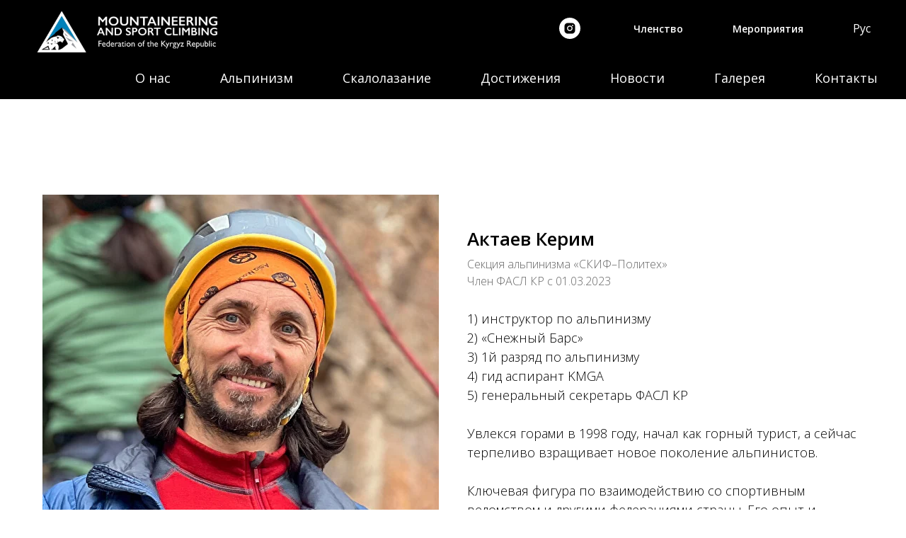

--- FILE ---
content_type: text/html; charset=UTF-8
request_url: https://mountaineeringkg.com/13
body_size: 8058
content:
<!DOCTYPE html> <html> <head> <meta charset="utf-8" /> <meta http-equiv="Content-Type" content="text/html; charset=utf-8" /> <meta name="viewport" content="width=device-width, initial-scale=1.0" /> <!--metatextblock--> <title>Актаев Керим</title> <meta name="description" content="Секция альпинизма СКИФ–Политех" /> <meta property="og:url" content="https://mountaineeringkg.com/13" /> <meta property="og:title" content="Актаев Керим" /> <meta property="og:description" content="Секция альпинизма СКИФ–Политех" /> <meta property="og:type" content="website" /> <meta property="og:image" content="https://thb.tildacdn.one/tild3365-6337-4638-a536-633535643337/-/resize/504x/noroot.png" /> <link rel="canonical" href="https://mountaineeringkg.com/13"> <!--/metatextblock--> <meta name="format-detection" content="telephone=no" /> <meta http-equiv="x-dns-prefetch-control" content="on"> <link rel="dns-prefetch" href="https://ws.tildacdn.com"> <link rel="dns-prefetch" href="https://static.tildacdn.one"> <link rel="shortcut icon" href="https://static.tildacdn.one/tild3766-3233-4932-b030-306230616262/favicon.ico" type="image/x-icon" /> <!-- Assets --> <script src="https://neo.tildacdn.com/js/tilda-fallback-1.0.min.js" async charset="utf-8"></script> <link rel="stylesheet" href="https://static.tildacdn.one/css/tilda-grid-3.0.min.css" type="text/css" media="all" onerror="this.loaderr='y';"/> <link rel="stylesheet" href="https://static.tildacdn.one/ws/project4832973/tilda-blocks-page33743752.min.css?t=1764087750" type="text/css" media="all" onerror="this.loaderr='y';" /> <link rel="preconnect" href="https://fonts.gstatic.com"> <link href="https://fonts.googleapis.com/css2?family=Open+Sans:wght@300..800&subset=latin,cyrillic" rel="stylesheet"> <link rel="stylesheet" href="https://static.tildacdn.one/css/tilda-menusub-1.0.min.css" type="text/css" media="print" onload="this.media='all';" onerror="this.loaderr='y';" /> <noscript><link rel="stylesheet" href="https://static.tildacdn.one/css/tilda-menusub-1.0.min.css" type="text/css" media="all" /></noscript> <link rel="stylesheet" type="text/css" href="/custom.css?t=1764087750"> <script nomodule src="https://static.tildacdn.one/js/tilda-polyfill-1.0.min.js" charset="utf-8"></script> <script type="text/javascript">function t_onReady(func) {if(document.readyState!='loading') {func();} else {document.addEventListener('DOMContentLoaded',func);}}
function t_onFuncLoad(funcName,okFunc,time) {if(typeof window[funcName]==='function') {okFunc();} else {setTimeout(function() {t_onFuncLoad(funcName,okFunc,time);},(time||100));}}function t_throttle(fn,threshhold,scope) {return function() {fn.apply(scope||this,arguments);};}</script> <script src="https://static.tildacdn.one/js/tilda-scripts-3.0.min.js" charset="utf-8" defer onerror="this.loaderr='y';"></script> <script src="https://static.tildacdn.one/ws/project4832973/tilda-blocks-page33743752.min.js?t=1764087750" charset="utf-8" async onerror="this.loaderr='y';"></script> <script src="https://static.tildacdn.one/js/tilda-lazyload-1.0.min.js" charset="utf-8" async onerror="this.loaderr='y';"></script> <script src="https://static.tildacdn.one/js/tilda-menusub-1.0.min.js" charset="utf-8" async onerror="this.loaderr='y';"></script> <script src="https://static.tildacdn.one/js/tilda-menu-1.0.min.js" charset="utf-8" async onerror="this.loaderr='y';"></script> <script src="https://static.tildacdn.one/js/tilda-skiplink-1.0.min.js" charset="utf-8" async onerror="this.loaderr='y';"></script> <script src="https://static.tildacdn.one/js/tilda-events-1.0.min.js" charset="utf-8" async onerror="this.loaderr='y';"></script> <script type="text/javascript">window.dataLayer=window.dataLayer||[];</script> <script type="text/javascript">(function() {if((/bot|google|yandex|baidu|bing|msn|duckduckbot|teoma|slurp|crawler|spider|robot|crawling|facebook/i.test(navigator.userAgent))===false&&typeof(sessionStorage)!='undefined'&&sessionStorage.getItem('visited')!=='y'&&document.visibilityState){var style=document.createElement('style');style.type='text/css';style.innerHTML='@media screen and (min-width: 980px) {.t-records {opacity: 0;}.t-records_animated {-webkit-transition: opacity ease-in-out .2s;-moz-transition: opacity ease-in-out .2s;-o-transition: opacity ease-in-out .2s;transition: opacity ease-in-out .2s;}.t-records.t-records_visible {opacity: 1;}}';document.getElementsByTagName('head')[0].appendChild(style);function t_setvisRecs(){var alr=document.querySelectorAll('.t-records');Array.prototype.forEach.call(alr,function(el) {el.classList.add("t-records_animated");});setTimeout(function() {Array.prototype.forEach.call(alr,function(el) {el.classList.add("t-records_visible");});sessionStorage.setItem("visited","y");},400);}
document.addEventListener('DOMContentLoaded',t_setvisRecs);}})();</script></head> <body class="t-body" style="margin:0;"> <!--allrecords--> <div id="allrecords" class="t-records" data-hook="blocks-collection-content-node" data-tilda-project-id="4832973" data-tilda-page-id="33743752" data-tilda-page-alias="13" data-tilda-formskey="ead2e54a58cc1a43a49efc84bd550cae" data-tilda-lazy="yes" data-tilda-root-zone="one" data-tilda-project-country="KG"> <div id="rec505847089" class="r t-rec" style="background-color:#000000; " data-record-type="121" data-alias-record-type="967" data-bg-color="#000000"> <!-- T967 --> <div id="nav505847089marker"></div> <div class="tmenu-mobile"> <div class="tmenu-mobile__container"> <div class="tmenu-mobile__burgerlogo"> <a href="/"> <img
src="https://static.tildacdn.one/tild6434-6662-4037-a437-356435386639/_.PNG"
class="tmenu-mobile__imglogo"
imgfield="img"
style="max-width: 280px; width: 280px;"
alt=""> </a> </div> <button type="button"
class="t-menuburger t-menuburger_first "
aria-label="Навигационное меню"
aria-expanded="false"> <span style="background-color:#ffffff;"></span> <span style="background-color:#ffffff;"></span> <span style="background-color:#ffffff;"></span> <span style="background-color:#ffffff;"></span> </button> <script>function t_menuburger_init(recid) {var rec=document.querySelector('#rec' + recid);if(!rec) return;var burger=rec.querySelector('.t-menuburger');if(!burger) return;var isSecondStyle=burger.classList.contains('t-menuburger_second');if(isSecondStyle&&!window.isMobile&&!('ontouchend' in document)) {burger.addEventListener('mouseenter',function() {if(burger.classList.contains('t-menuburger-opened')) return;burger.classList.remove('t-menuburger-unhovered');burger.classList.add('t-menuburger-hovered');});burger.addEventListener('mouseleave',function() {if(burger.classList.contains('t-menuburger-opened')) return;burger.classList.remove('t-menuburger-hovered');burger.classList.add('t-menuburger-unhovered');setTimeout(function() {burger.classList.remove('t-menuburger-unhovered');},300);});}
burger.addEventListener('click',function() {if(!burger.closest('.tmenu-mobile')&&!burger.closest('.t450__burger_container')&&!burger.closest('.t466__container')&&!burger.closest('.t204__burger')&&!burger.closest('.t199__js__menu-toggler')) {burger.classList.toggle('t-menuburger-opened');burger.classList.remove('t-menuburger-unhovered');}});var menu=rec.querySelector('[data-menu="yes"]');if(!menu) return;var menuLinks=menu.querySelectorAll('.t-menu__link-item');var submenuClassList=['t978__menu-link_hook','t978__tm-link','t966__tm-link','t794__tm-link','t-menusub__target-link'];Array.prototype.forEach.call(menuLinks,function(link) {link.addEventListener('click',function() {var isSubmenuHook=submenuClassList.some(function(submenuClass) {return link.classList.contains(submenuClass);});if(isSubmenuHook) return;burger.classList.remove('t-menuburger-opened');});});menu.addEventListener('clickedAnchorInTooltipMenu',function() {burger.classList.remove('t-menuburger-opened');});}
t_onReady(function() {t_onFuncLoad('t_menuburger_init',function(){t_menuburger_init('505847089');});});</script> <style>.t-menuburger{position:relative;flex-shrink:0;width:28px;height:20px;padding:0;border:none;background-color:transparent;outline:none;-webkit-transform:rotate(0deg);transform:rotate(0deg);transition:transform .5s ease-in-out;cursor:pointer;z-index:999;}.t-menuburger span{display:block;position:absolute;width:100%;opacity:1;left:0;-webkit-transform:rotate(0deg);transform:rotate(0deg);transition:.25s ease-in-out;height:3px;background-color:#000;}.t-menuburger span:nth-child(1){top:0px;}.t-menuburger span:nth-child(2),.t-menuburger span:nth-child(3){top:8px;}.t-menuburger span:nth-child(4){top:16px;}.t-menuburger__big{width:42px;height:32px;}.t-menuburger__big span{height:5px;}.t-menuburger__big span:nth-child(2),.t-menuburger__big span:nth-child(3){top:13px;}.t-menuburger__big span:nth-child(4){top:26px;}.t-menuburger__small{width:22px;height:14px;}.t-menuburger__small span{height:2px;}.t-menuburger__small span:nth-child(2),.t-menuburger__small span:nth-child(3){top:6px;}.t-menuburger__small span:nth-child(4){top:12px;}.t-menuburger-opened span:nth-child(1){top:8px;width:0%;left:50%;}.t-menuburger-opened span:nth-child(2){-webkit-transform:rotate(45deg);transform:rotate(45deg);}.t-menuburger-opened span:nth-child(3){-webkit-transform:rotate(-45deg);transform:rotate(-45deg);}.t-menuburger-opened span:nth-child(4){top:8px;width:0%;left:50%;}.t-menuburger-opened.t-menuburger__big span:nth-child(1){top:6px;}.t-menuburger-opened.t-menuburger__big span:nth-child(4){top:18px;}.t-menuburger-opened.t-menuburger__small span:nth-child(1),.t-menuburger-opened.t-menuburger__small span:nth-child(4){top:6px;}@media (hover),(min-width:0\0){.t-menuburger_first:hover span:nth-child(1){transform:translateY(1px);}.t-menuburger_first:hover span:nth-child(4){transform:translateY(-1px);}.t-menuburger_first.t-menuburger__big:hover span:nth-child(1){transform:translateY(3px);}.t-menuburger_first.t-menuburger__big:hover span:nth-child(4){transform:translateY(-3px);}}.t-menuburger_second span:nth-child(2),.t-menuburger_second span:nth-child(3){width:80%;left:20%;right:0;}@media (hover),(min-width:0\0){.t-menuburger_second.t-menuburger-hovered span:nth-child(2),.t-menuburger_second.t-menuburger-hovered span:nth-child(3){animation:t-menuburger-anim 0.3s ease-out normal forwards;}.t-menuburger_second.t-menuburger-unhovered span:nth-child(2),.t-menuburger_second.t-menuburger-unhovered span:nth-child(3){animation:t-menuburger-anim2 0.3s ease-out normal forwards;}}.t-menuburger_second.t-menuburger-opened span:nth-child(2),.t-menuburger_second.t-menuburger-opened span:nth-child(3){left:0;right:0;width:100%!important;}.t-menuburger_third span:nth-child(4){width:70%;left:unset;right:0;}@media (hover),(min-width:0\0){.t-menuburger_third:not(.t-menuburger-opened):hover span:nth-child(4){width:100%;}}.t-menuburger_third.t-menuburger-opened span:nth-child(4){width:0!important;right:50%;}.t-menuburger_fourth{height:12px;}.t-menuburger_fourth.t-menuburger__small{height:8px;}.t-menuburger_fourth.t-menuburger__big{height:18px;}.t-menuburger_fourth span:nth-child(2),.t-menuburger_fourth span:nth-child(3){top:4px;opacity:0;}.t-menuburger_fourth span:nth-child(4){top:8px;}.t-menuburger_fourth.t-menuburger__small span:nth-child(2),.t-menuburger_fourth.t-menuburger__small span:nth-child(3){top:3px;}.t-menuburger_fourth.t-menuburger__small span:nth-child(4){top:6px;}.t-menuburger_fourth.t-menuburger__small span:nth-child(2),.t-menuburger_fourth.t-menuburger__small span:nth-child(3){top:3px;}.t-menuburger_fourth.t-menuburger__small span:nth-child(4){top:6px;}.t-menuburger_fourth.t-menuburger__big span:nth-child(2),.t-menuburger_fourth.t-menuburger__big span:nth-child(3){top:6px;}.t-menuburger_fourth.t-menuburger__big span:nth-child(4){top:12px;}@media (hover),(min-width:0\0){.t-menuburger_fourth:not(.t-menuburger-opened):hover span:nth-child(1){transform:translateY(1px);}.t-menuburger_fourth:not(.t-menuburger-opened):hover span:nth-child(4){transform:translateY(-1px);}.t-menuburger_fourth.t-menuburger__big:not(.t-menuburger-opened):hover span:nth-child(1){transform:translateY(3px);}.t-menuburger_fourth.t-menuburger__big:not(.t-menuburger-opened):hover span:nth-child(4){transform:translateY(-3px);}}.t-menuburger_fourth.t-menuburger-opened span:nth-child(1),.t-menuburger_fourth.t-menuburger-opened span:nth-child(4){top:4px;}.t-menuburger_fourth.t-menuburger-opened span:nth-child(2),.t-menuburger_fourth.t-menuburger-opened span:nth-child(3){opacity:1;}@keyframes t-menuburger-anim{0%{width:80%;left:20%;right:0;}50%{width:100%;left:0;right:0;}100%{width:80%;left:0;right:20%;}}@keyframes t-menuburger-anim2{0%{width:80%;left:0;}50%{width:100%;right:0;left:0;}100%{width:80%;left:20%;right:0;}}</style> </div> </div> <style>.tmenu-mobile{background-color:#111;display:none;width:100%;top:0;z-index:990;}.tmenu-mobile_positionfixed{position:fixed;}.tmenu-mobile__text{color:#fff;}.tmenu-mobile__container{min-height:64px;padding:20px;position:relative;box-sizing:border-box;display:-webkit-flex;display:-ms-flexbox;display:flex;-webkit-align-items:center;-ms-flex-align:center;align-items:center;-webkit-justify-content:space-between;-ms-flex-pack:justify;justify-content:space-between;}.tmenu-mobile__list{display:block;}.tmenu-mobile__burgerlogo{display:inline-block;font-size:24px;font-weight:400;white-space:nowrap;vertical-align:middle;}.tmenu-mobile__imglogo{height:auto;display:block;max-width:300px!important;box-sizing:border-box;padding:0;margin:0 auto;}@media screen and (max-width:980px){.tmenu-mobile__menucontent_hidden{display:none;height:100%;}.tmenu-mobile{display:block;}}@media screen and (max-width:980px){#rec505847089 .t-menuburger{-webkit-order:1;-ms-flex-order:1;order:1;}}</style> <div id="nav505847089" class="t967 t967__positionstatic tmenu-mobile__menucontent_hidden" style="background-color: rgba(0,0,0,1); " data-bgcolor-hex="#000000" data-bgcolor-rgba="rgba(0,0,0,1)" data-navmarker="nav505847089marker" data-appearoffset="" data-bgopacity-two="" data-menushadow="" data-menushadow-css="" data-bgopacity="1" data-menu-items-align="right" data-menu="yes"> <div class="t967__maincontainer "> <div class="t967__top" style=""> <div class="t967__logo"> <div style="display: block;"> <a href="/"> <img class="t967__imglogo t967__imglogomobile"
src="https://static.tildacdn.one/tild6434-6662-4037-a437-356435386639/_.PNG"
imgfield="img"
style="max-width: 280px; width: 280px;"
alt=""> </a> </div> </div> <nav class="t967__listwrapper t967__mobilelist"> <ul role="list" class="t967__list"> <li class="t967__list-item"
style="padding:0 35px 0 0;"> <a class="t-menu__link-item"
href=""
aria-expanded="false" role="button" data-menu-submenu-hook="link_sub1_505847089" data-menu-item-number="1">
О нас
</a> <div class="t-menusub" data-submenu-hook="link_sub1_505847089" data-submenu-margin="15px" data-add-submenu-arrow=""> <div class="t-menusub__menu"> <div class="t-menusub__content"> <ul role="list" class="t-menusub__list"> <li class="t-menusub__list-item t-name t-name_xs"> <a class="t-menusub__link-item t-name t-name_xs"
href="/about_federation" data-menu-item-number="1">О Федерации</a> </li> <li class="t-menusub__list-item t-name t-name_xs"> <a class="t-menusub__link-item t-name t-name_xs"
href="/goals" data-menu-item-number="1">Наши цели</a> </li> <li class="t-menusub__list-item t-name t-name_xs"> <a class="t-menusub__link-item t-name t-name_xs"
href="/documentation" data-menu-item-number="1">Базовая документация ФАСЛ КР</a> </li> <li class="t-menusub__list-item t-name t-name_xs"> <a class="t-menusub__link-item t-name t-name_xs"
href="/membership" data-menu-item-number="1">Членство</a> </li> <li class="t-menusub__list-item t-name t-name_xs"> <a class="t-menusub__link-item t-name t-name_xs"
href="/federations_logo" data-menu-item-number="1">История логотипа</a> </li> <li class="t-menusub__list-item t-name t-name_xs"> <a class="t-menusub__link-item t-name t-name_xs"
href="/kyrgyzstans_environment" data-menu-item-number="1">Экология КР</a> </li> </ul> </div> </div> </div> </li> <li class="t967__list-item"
style="padding:0 35px;"> <a class="t-menu__link-item"
href=""
aria-expanded="false" role="button" data-menu-submenu-hook="link_sub2_505847089" data-menu-item-number="2">
Альпинизм
</a> <div class="t-menusub" data-submenu-hook="link_sub2_505847089" data-submenu-margin="15px" data-add-submenu-arrow=""> <div class="t-menusub__menu"> <div class="t-menusub__content"> <ul role="list" class="t-menusub__list"> <li class="t-menusub__list-item t-name t-name_xs"> <a class="t-menusub__link-item t-name t-name_xs"
href="/kyrgyz_mountaineering" data-menu-item-number="2">Альпинизм в Кыргызстане</a> </li> <li class="t-menusub__list-item t-name t-name_xs"> <a class="t-menusub__link-item t-name t-name_xs"
href="/list_of_alpinists" data-menu-item-number="2">Реестр Альпинистов КР</a> </li> <li class="t-menusub__list-item t-name t-name_xs"> <a class="t-menusub__link-item t-name t-name_xs"
href="/sportsmens_ru" data-menu-item-number="2">Список альпинистов-спортсменов КР</a> </li> <li class="t-menusub__list-item t-name t-name_xs"> <a class="t-menusub__link-item t-name t-name_xs"
href="/instructors_ru" data-menu-item-number="2">Список инструкторов КР</a> </li> <li class="t-menusub__list-item t-name t-name_xs"> <a class="t-menusub__link-item t-name t-name_xs"
href="/sbornaa" data-menu-item-number="2">Национальная сборная КР по альпинизму</a> </li> </ul> </div> </div> </div> </li> <li class="t967__list-item"
style="padding:0 35px;"> <a class="t-menu__link-item"
href="/climbing" data-menu-submenu-hook="" data-menu-item-number="3">
Скалолазание
</a> </li> <li class="t967__list-item"
style="padding:0 35px;"> <a class="t-menu__link-item"
href="/expeditions" data-menu-submenu-hook="" data-menu-item-number="4">
Достижения
</a> </li> <li class="t967__list-item"
style="padding:0 35px;"> <a class="t-menu__link-item"
href="/main_news" data-menu-submenu-hook="" data-menu-item-number="5">
Новости
</a> </li> <li class="t967__list-item"
style="padding:0 35px;"> <a class="t-menu__link-item"
href="/gallery" data-menu-submenu-hook="" data-menu-item-number="6">
Галерея
</a> </li> <li class="t967__list-item"
style="padding:0 0 0 35px;"> <a class="t-menu__link-item"
href="/contacts" data-menu-submenu-hook="" data-menu-item-number="7">
Контакты
</a> </li> </ul> </nav> <div class="t967__additionalwrapper"> <div class="t-sociallinks"> <ul role="list" class="t-sociallinks__wrapper" aria-label="Соц. сети"> <!-- new soclinks --><li class="t-sociallinks__item t-sociallinks__item_instagram"><a href="https://instagram.com/mountaineering_kg?igshid=YmMyMTA2M2Y=" target="_blank" rel="nofollow" aria-label="instagram" style="width: 30px; height: 30px;"><svg class="t-sociallinks__svg" role="presentation" width=30px height=30px viewBox="0 0 100 100" fill="none" xmlns="http://www.w3.org/2000/svg"> <path fill-rule="evenodd" clip-rule="evenodd" d="M50 100C77.6142 100 100 77.6142 100 50C100 22.3858 77.6142 0 50 0C22.3858 0 0 22.3858 0 50C0 77.6142 22.3858 100 50 100ZM25 39.3918C25 31.4558 31.4566 25 39.3918 25H60.6082C68.5442 25 75 31.4566 75 39.3918V60.8028C75 68.738 68.5442 75.1946 60.6082 75.1946H39.3918C31.4558 75.1946 25 68.738 25 60.8028V39.3918ZM36.9883 50.0054C36.9883 42.8847 42.8438 37.0922 50.0397 37.0922C57.2356 37.0922 63.0911 42.8847 63.0911 50.0054C63.0911 57.1252 57.2356 62.9177 50.0397 62.9177C42.843 62.9177 36.9883 57.1252 36.9883 50.0054ZM41.7422 50.0054C41.7422 54.5033 45.4641 58.1638 50.0397 58.1638C54.6153 58.1638 58.3372 54.5041 58.3372 50.0054C58.3372 45.5066 54.6145 41.8469 50.0397 41.8469C45.4641 41.8469 41.7422 45.5066 41.7422 50.0054ZM63.3248 39.6355C65.0208 39.6355 66.3956 38.2606 66.3956 36.5646C66.3956 34.8687 65.0208 33.4938 63.3248 33.4938C61.6288 33.4938 60.2539 34.8687 60.2539 36.5646C60.2539 38.2606 61.6288 39.6355 63.3248 39.6355Z" fill="#ffffff"/> </svg></a></li><!-- /new soclinks --> </ul> </div> <a
class="t-btn t-btnflex t-btnflex_type_button t-btnflex_sm t967__button js-click-stat"
href="/membership" data-tilda-event-name="/tilda/click/rec505847089/button1"> <span class="t-btnflex__text">Членство</span> <style>#rec505847089 .t-btnflex.t-btnflex_type_button {color:#ffffff;background-color:#000000;border-style:none !important;box-shadow:none !important;transition-duration:0.2s;transition-property:background-color,color,border-color,box-shadow,opacity,transform,gap;transition-timing-function:ease-in-out;}</style> </a> <a
class="t-btn t-btnflex t-btnflex_type_button2 t-btnflex_sm t967__button"
href="/events"> <span class="t-btnflex__text">Мероприятия</span> <style>#rec505847089 .t-btnflex.t-btnflex_type_button2 {color:#ffffff;background-color:#000000;border-style:none !important;box-shadow:none !important;transition-duration:0.2s;transition-property:background-color,color,border-color,box-shadow,opacity,transform,gap;transition-timing-function:ease-in-out;}</style> </a> <div class="t967__additional-langs t967__additionalitem"> <div class="t967__additional-buttons__wrap"> <div class="t967__additional-langs__lang"> <a style="" href="#lang">Рус</a> </div> </div> </div> </div> </div> <div class="t967__bottom"> <div class="t967__bottomwrapper" style=""> <nav class="t967__listwrapper t967__desktoplist"> <ul role="list" class="t967__list t-menu__list t967__menualign_right" style=""> <li class="t967__list-item"
style="padding:0 35px 0 0;"> <a class="t-menu__link-item"
href=""
aria-expanded="false" role="button" data-menu-submenu-hook="link_sub8_505847089" data-menu-item-number="1">
О нас
</a> <div class="t-menusub" data-submenu-hook="link_sub8_505847089" data-submenu-margin="15px" data-add-submenu-arrow=""> <div class="t-menusub__menu"> <div class="t-menusub__content"> <ul role="list" class="t-menusub__list"> <li class="t-menusub__list-item t-name t-name_xs"> <a class="t-menusub__link-item t-name t-name_xs"
href="/about_federation" data-menu-item-number="1">О Федерации</a> </li> <li class="t-menusub__list-item t-name t-name_xs"> <a class="t-menusub__link-item t-name t-name_xs"
href="/goals" data-menu-item-number="1">Наши цели</a> </li> <li class="t-menusub__list-item t-name t-name_xs"> <a class="t-menusub__link-item t-name t-name_xs"
href="/documentation" data-menu-item-number="1">Базовая документация ФАСЛ КР</a> </li> <li class="t-menusub__list-item t-name t-name_xs"> <a class="t-menusub__link-item t-name t-name_xs"
href="/membership" data-menu-item-number="1">Членство</a> </li> <li class="t-menusub__list-item t-name t-name_xs"> <a class="t-menusub__link-item t-name t-name_xs"
href="/federations_logo" data-menu-item-number="1">История логотипа</a> </li> <li class="t-menusub__list-item t-name t-name_xs"> <a class="t-menusub__link-item t-name t-name_xs"
href="/kyrgyzstans_environment" data-menu-item-number="1">Экология КР</a> </li> </ul> </div> </div> </div> </li> <li class="t967__list-item"
style="padding:0 35px;"> <a class="t-menu__link-item"
href=""
aria-expanded="false" role="button" data-menu-submenu-hook="link_sub9_505847089" data-menu-item-number="2">
Альпинизм
</a> <div class="t-menusub" data-submenu-hook="link_sub9_505847089" data-submenu-margin="15px" data-add-submenu-arrow=""> <div class="t-menusub__menu"> <div class="t-menusub__content"> <ul role="list" class="t-menusub__list"> <li class="t-menusub__list-item t-name t-name_xs"> <a class="t-menusub__link-item t-name t-name_xs"
href="/kyrgyz_mountaineering" data-menu-item-number="2">Альпинизм в Кыргызстане</a> </li> <li class="t-menusub__list-item t-name t-name_xs"> <a class="t-menusub__link-item t-name t-name_xs"
href="/list_of_alpinists" data-menu-item-number="2">Реестр Альпинистов КР</a> </li> <li class="t-menusub__list-item t-name t-name_xs"> <a class="t-menusub__link-item t-name t-name_xs"
href="/sportsmens_ru" data-menu-item-number="2">Список альпинистов-спортсменов КР</a> </li> <li class="t-menusub__list-item t-name t-name_xs"> <a class="t-menusub__link-item t-name t-name_xs"
href="/instructors_ru" data-menu-item-number="2">Список инструкторов КР</a> </li> <li class="t-menusub__list-item t-name t-name_xs"> <a class="t-menusub__link-item t-name t-name_xs"
href="/sbornaa" data-menu-item-number="2">Национальная сборная КР по альпинизму</a> </li> </ul> </div> </div> </div> </li> <li class="t967__list-item"
style="padding:0 35px;"> <a class="t-menu__link-item"
href="/climbing" data-menu-submenu-hook="" data-menu-item-number="3">
Скалолазание
</a> </li> <li class="t967__list-item"
style="padding:0 35px;"> <a class="t-menu__link-item"
href="/expeditions" data-menu-submenu-hook="" data-menu-item-number="4">
Достижения
</a> </li> <li class="t967__list-item"
style="padding:0 35px;"> <a class="t-menu__link-item"
href="/main_news" data-menu-submenu-hook="" data-menu-item-number="5">
Новости
</a> </li> <li class="t967__list-item"
style="padding:0 35px;"> <a class="t-menu__link-item"
href="/gallery" data-menu-submenu-hook="" data-menu-item-number="6">
Галерея
</a> </li> <li class="t967__list-item"
style="padding:0 0 0 35px;"> <a class="t-menu__link-item"
href="/contacts" data-menu-submenu-hook="" data-menu-item-number="7">
Контакты
</a> </li> </ul> </nav> </div> </div> </div> </div> <style>@media screen and (max-width:980px){#rec505847089 .t967__leftcontainer{padding:20px;}}@media screen and (max-width:980px){#rec505847089 .t967__imglogo{padding:20px 0;}}</style> <style>@media screen and (max-width:980px){#rec505847089 .t967__logo{display:none;}#rec505847089 .t967__mobile-text{display:none;}#rec505847089 .t967__imglogo{padding:0;}}</style> <style>@media screen and (max-width:980px){#rec505847089 .tmenu-mobile{background-color:#000000;}}</style> <style>@media screen and (max-width:980px){#rec505847089 .t967__mobile-burger span{background-color:#ffffff;}}</style> <script>t_onReady(function() {t_onFuncLoad('t_menu__highlightActiveLinks',function() {t_menu__highlightActiveLinks('.t967__desktoplist .t967__list-item a');});});t_onFuncLoad('t_menu__setBGcolor',function() {window.addEventListener('resize',t_throttle(function() {t_menu__setBGcolor('505847089','.t967');}));});t_onReady(function() {t_onFuncLoad('t_menu__setBGcolor',function() {t_menu__setBGcolor('505847089','.t967');});t_onFuncLoad('t_menu__interactFromKeyboard',function() {t_menu__interactFromKeyboard('505847089');});});</script> <script>t_onReady(function() {var rec=document.querySelector('#rec505847089');if(!rec) return;var wrapperBlock=rec.querySelector('.t967');if(!wrapperBlock) return;t_onFuncLoad('t_menu__createMobileMenu',function() {t_menu__createMobileMenu('505847089','.t967');});});</script> <style>#rec505847089 .t-menu__link-item{-webkit-transition:color 0.3s ease-in-out,opacity 0.3s ease-in-out;transition:color 0.3s ease-in-out,opacity 0.3s ease-in-out;position:relative;}#rec505847089 .t-menu__link-item.t-active:not(.t978__menu-link){font-weight:600 !important;}#rec505847089 .t-menu__link-item.t-active::after{content:'';position:absolute;left:0;-webkit-transition:all 0.3s ease;transition:all 0.3s ease;opacity:1;width:100%;height:100%;bottom:-1px;border-bottom:1px solid #ffffff;-webkit-box-shadow:inset 0px -1px 0px 0px #ffffff;-moz-box-shadow:inset 0px -1px 0px 0px #ffffff;box-shadow:inset 0px -1px 0px 0px #ffffff;}@supports (overflow:-webkit-marquee) and (justify-content:inherit){#rec505847089 .t-menu__link-item,#rec505847089 .t-menu__link-item.t-active{opacity:1 !important;}}</style> <script>t_onReady(function() {setTimeout(function(){t_onFuncLoad('t_menusub_init',function() {t_menusub_init('505847089');});},500);});</script> <style>@media screen and (max-width:980px){#rec505847089 .t-menusub__menu .t-menusub__link-item{color:#ffffff !important;}#rec505847089 .t-menusub__menu .t-menusub__link-item.t-active{color:#ffffff !important;}}</style> <style> #rec505847089 .t967 a.t-menu__link-item{color:#ffffff;font-weight:400;}#rec505847089 .t967__additional-langs__lang a{color:#ffffff;font-weight:400;}</style> </div> <div id="rec545329485" class="r t-rec t-rec_pt_135 t-rec_pb_135" style="padding-top:135px;padding-bottom:135px; " data-record-type="544"> <!-- T544 --> <div style="width: 0; height: 0; overflow: hidden;"> <div class="t544__sizer t-col t-col_6" data-auto-correct-mobile-width="false" style="height:560px;"></div> </div> <div class="t544"> <div class="t-container"> <div class="t544__top t544__col t-col t-col_6 "> <div class="t544__blockimg t-bgimg" data-original="https://static.tildacdn.one/tild3365-6337-4638-a536-633535643337/noroot.png"
bgimgfield="img"
style="background-image:url('https://thb.tildacdn.one/tild3365-6337-4638-a536-633535643337/-/resizeb/20x/noroot.png'); height:560px;"
role="img" aria-label="Керим Актаев"
itemscope itemtype="http://schema.org/ImageObject"> <meta itemprop="image" content="https://static.tildacdn.one/tild3365-6337-4638-a536-633535643337/noroot.png"> <meta itemprop="caption" content="Керим Актаев"> </div> </div> <div class="t544__col t-col t-col_6 "> <div class="t544__textwrapper t-align_left" style="height:560px;"> <div class="t544__content t-valign_middle"> <div class="t544__title t-heading t-heading_xs " field="title">Актаев Керим</div> <div class="t544__descr t-descr t-descr_xs " field="descr">Секция альпинизма «СКИФ–Политех» <br />Член ФАСЛ КР с 01.03.2023</div> <div class="t544__text t-text t-text_sm " field="text">1) инструктор по альпинизму<br />2) «Снежный Барс»<br />3) 1й разряд по альпинизму<br />4) гид аспирант KMGA<br />5) генеральный секретарь ФАСЛ КР<br /><br />Увлекся горами в 1998 году, начал как горный турист, а сейчас терпеливо взращивает новое поколение альпинистов.<br /><br />Ключевая фигура по взаимодействию со спортивным ведомством и другими федерациями страны. Его опыт и активное участие в альпинистском сообществе бесценны и являются институциональной памятью Федерации.</div> </div> </div> </div> </div> </div> <script>t_onReady(function() {t_onFuncLoad('t544_setHeight',function() {window.addEventListener('resize',t_throttle(function() {if(typeof window.noAdaptive!='undefined'&&window.noAdaptive==true&&window.isMobile) return;t544_setHeight('545329485');}));t544_setHeight('545329485');});var rec=document.querySelector('#rec545329485');if(!rec) return;var wrapper=rec.querySelector('.t544');if(wrapper) {wrapper.addEventListener('displayChanged',function() {t544_setHeight('545329485');});}});</script> </div> <div id="rec522786468" class="r t-rec t-rec_pt_60 t-rec_pb_30" style="padding-top:60px;padding-bottom:30px;background-color:#111111; " data-animationappear="off" data-record-type="121" data-alias-record-type="144" data-bg-color="#111111"> <!-- T134 --> <div class="t134"> <div class="t-container"> <div class="t-col t-col_10 t-prefix_1"> <div class="t134__descr" field="descr"><p style="text-align: left;">Все фотографии и видеоматериалы принадлежат их авторам и были предоставлены сайту mountaineeringkg.com только в демонстрационных целях. Не используйте их в коммерческих проектах.</p><br /><p style="text-align: left;">Любую информацию на сайте, кроме фотографий, можно использовать со ссылкой на сайт.</p></div> </div> </div> </div> <style>#rec522786468 .t134__title,#rec522786468 .t134__descr{color:#ffffff;}</style> </div> <div id="rec522786583" class="r t-rec t-rec_pt_75 t-rec_pb_90" style="padding-top:75px;padding-bottom:90px;background-color:#111111; " data-animationappear="off" data-record-type="121" data-alias-record-type="420" data-bg-color="#111111"> <!-- T420 --> <div class="t420"> <div class="t-container t-align_left"> <div class="t420__col t-col t-col_3"> <a class="t420__logo-link" href="#"> <div class="t420__logo t-title" field="title4"></div> </a> <div class="t-sociallinks"> <ul role="list" class="t-sociallinks__wrapper" aria-label="Social media links"> <!-- new soclinks --><li class="t-sociallinks__item t-sociallinks__item_instagram"><a href="https://www.instagram.com/mountaineering_kg/" target="_blank" rel="nofollow" aria-label="instagram" style="width: 25px; height: 25px;"><svg class="t-sociallinks__svg" role="presentation" width=25px height=25px viewBox="0 0 100 100" fill="none" xmlns="http://www.w3.org/2000/svg"> <path fill-rule="evenodd" clip-rule="evenodd" d="M50 100C77.6142 100 100 77.6142 100 50C100 22.3858 77.6142 0 50 0C22.3858 0 0 22.3858 0 50C0 77.6142 22.3858 100 50 100ZM25 39.3918C25 31.4558 31.4566 25 39.3918 25H60.6082C68.5442 25 75 31.4566 75 39.3918V60.8028C75 68.738 68.5442 75.1946 60.6082 75.1946H39.3918C31.4558 75.1946 25 68.738 25 60.8028V39.3918ZM36.9883 50.0054C36.9883 42.8847 42.8438 37.0922 50.0397 37.0922C57.2356 37.0922 63.0911 42.8847 63.0911 50.0054C63.0911 57.1252 57.2356 62.9177 50.0397 62.9177C42.843 62.9177 36.9883 57.1252 36.9883 50.0054ZM41.7422 50.0054C41.7422 54.5033 45.4641 58.1638 50.0397 58.1638C54.6153 58.1638 58.3372 54.5041 58.3372 50.0054C58.3372 45.5066 54.6145 41.8469 50.0397 41.8469C45.4641 41.8469 41.7422 45.5066 41.7422 50.0054ZM63.3248 39.6355C65.0208 39.6355 66.3956 38.2606 66.3956 36.5646C66.3956 34.8687 65.0208 33.4938 63.3248 33.4938C61.6288 33.4938 60.2539 34.8687 60.2539 36.5646C60.2539 38.2606 61.6288 39.6355 63.3248 39.6355Z" fill="#525252"/> </svg></a></li><!-- /new soclinks --> </ul> </div> <div class="t420__text t-descr t-descr_xxs" field="text">© 2022 ФАСЛ КР<br />Website Development: UKK</div> </div> <div class="t420__col t-col t-col_3"> <div class="t420__descr t-descr t-descr_xxs" field="descr"><ul><li><a href="/">Главная</a></li><li><a href="/about_federation">О федерации</a></li><li><a href="/goals">Наши цели</a></li><li><a href="/federations_logo">История логотипа</a></li><li><a href="/membership">Членство</a></li></ul></div> </div> <div class="t420__floatbeaker_lr3"></div> <div> <div class="t420__col t-col t-col_3"> <div class="t420__descr t-descr t-descr_xxs" field="descr2"><ul><li><a href="/kyrgyz_mountaineering">Альпинизм</a></li><li><a href="/climbing">Скалолазание</a></li><li><a href="/expeditions">Экспедиции</a></li><li><a href="/events">Мероприятия</a></li><li><a href="/ak_ilbirs">Титул "Ак-Илбирс"</a></li></ul></div> </div> <div class="t420__col t-col t-col_3"> <div class="t420__descr t-descr t-descr_xxs" field="descr3"><ul><li><a href="/kyrgyzstans_environment">Экология КР</a></li><li><a href="/donations">Пожертвования</a></li><li><a href="/main_news">Новости</a></li><li><a href="/gallery">Галерея</a></li><li><a href="/contacts">Контакты</a></li><li><a href="/">рус</a> | <a href="/en">en</a> | <a href="/kg">кырг</a></li></ul></div> </div> </div> </div> </div> <style>#rec522786583 .t420__title{color:#525252;}#rec522786583 .t420__descr{color:#ffffff;}</style> <style> #rec522786583 .t420__logo-link{font-size:20px;color:#ffffff;text-transform:uppercase;}#rec522786583 .t420__logo{font-size:20px;color:#ffffff;text-transform:uppercase;}</style> </div> </div> <!--/allrecords--> <!-- Tilda copyright. Don't remove this line --><div class="t-tildalabel " id="tildacopy" data-tilda-sign="4832973#33743752"><a href="https://tilda.cc/" class="t-tildalabel__link"><div class="t-tildalabel__wrapper"><div class="t-tildalabel__txtleft">Made on </div><div class="t-tildalabel__wrapimg"><img src="https://static.tildacdn.one/img/tildacopy.png" class="t-tildalabel__img" fetchpriority="low" alt=""></div><div class="t-tildalabel__txtright">Tilda</div></div></a></div> <!-- Stat --> <script type="text/javascript">if(!window.mainTracker) {window.mainTracker='tilda';}
setTimeout(function(){(function(d,w,k,o,g) {var n=d.getElementsByTagName(o)[0],s=d.createElement(o),f=function(){n.parentNode.insertBefore(s,n);};s.type="text/javascript";s.async=true;s.key=k;s.id="tildastatscript";s.src=g;if(w.opera=="[object Opera]") {d.addEventListener("DOMContentLoaded",f,false);} else {f();}})(document,window,'10be280602e9af8000c03003df8d6e83','script','https://static.tildacdn.one/js/tilda-stat-1.0.min.js');},2000);</script> </body> </html>

--- FILE ---
content_type: text/css
request_url: https://mountaineeringkg.com/custom.css?t=1764087750
body_size: 138
content:
//div.t-store__prod-popup__sku::after {
//    content: "Info";
//}
//div.t-store__prod-popup__sku::after {
//    font-size: 14px;
//}

div.t-store__prod-popup__sku {
//    font-size: 0;
    color: transparent;
}
span.js-store-prod-sku {
    color: #777;
}


--- FILE ---
content_type: application/javascript; charset=utf-8
request_url: https://static.tildacdn.one/ws/project4832973/tilda-blocks-page33743752.min.js?t=1764087750
body_size: 266
content:
window.isMobile=!1;if(/Android|webOS|iPhone|iPad|iPod|BlackBerry|IEMobile|Opera Mini/i.test(navigator.userAgent)){window.isMobile=!0}
function t_throttle(fn,threshhold,scope){var last;var deferTimer;threshhold||(threshhold=250);return function(){var context=scope||this;var now=+new Date();var args=arguments;if(last&&now<last+threshhold){clearTimeout(deferTimer);deferTimer=setTimeout(function(){last=now;fn.apply(context,args)},threshhold)}else{last=now;fn.apply(context,args)}}}
function t967_setLogoPadding(recid){var rec=document.getElementById('rec'+recid);if(!rec||window.innerWidth<=980)return;var menu=rec.querySelector('.t967');var logo=menu?menu.querySelector('.t967__logowrapper'):null;var leftWrap=menu?menu.querySelector('.t967__leftwrapper'):null;var rightWrap=menu?menu.querySelector('.t967__rightwrapper'):null;var logoWidth=logo?logo.offsetWidth:0;if(leftWrap)leftWrap.style.paddingRight=logoWidth/2+50+'px';if(rightWrap)rightWrap.style.paddingRight=logoWidth/2+50+'px'}
function t544_setHeight(recId){var rec=document.getElementById('rec'+recId);if(!rec)return;var container=rec.querySelector('.t544');if(!container)return;var sizer=rec.querySelector('.t544__sizer');var sizerStyle=getComputedStyle(sizer,null);var sizerPaddingLeft=parseInt(sizerStyle.paddingLeft)||0;var sizerPaddingRight=parseInt(sizerStyle.paddingRight)||0;var sizerPaddingTop=parseInt(sizerStyle.paddingTop)||0;var sizerPaddingBottom=parseInt(sizerStyle.paddingBottom)||0;var sizerHeight=sizer.clientHeight-(sizerPaddingTop+sizerPaddingBottom);var sizerWidth=sizer.clientWidth-(sizerPaddingLeft+sizerPaddingRight);var sizerRatio=sizerWidth/sizerHeight;var image=rec.querySelector('.t544__blockimg');var imageStyle=getComputedStyle(image,null);var imagePaddingLeft=parseInt(imageStyle.paddingLeft)||0;var imagePaddingRight=parseInt(imageStyle.paddingRight)||0;var imageWidth=image.clientWidth-(imagePaddingLeft+imagePaddingRight);var maxHeight=imageWidth/sizerRatio;if(sizerHeight!==window.innerHeight){var elements=rec.querySelectorAll('.t544__blockimg, .t544__textwrapper');for(var i=0;i<elements.length;i++){elements[i].style.height=maxHeight+'px'}}}